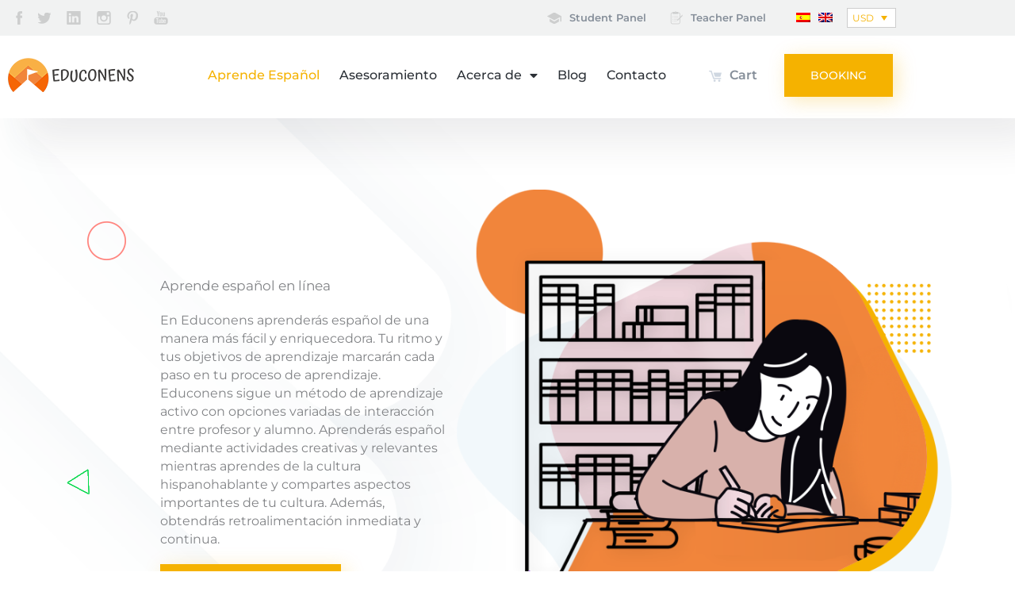

--- FILE ---
content_type: text/css
request_url: https://educonens.com/wp-content/uploads/elementor/css/post-584.css?ver=1769026103
body_size: 3518
content:
.elementor-584 .elementor-element.elementor-element-4994ec85:not(.elementor-motion-effects-element-type-background), .elementor-584 .elementor-element.elementor-element-4994ec85 > .elementor-motion-effects-container > .elementor-motion-effects-layer{background-image:url("https://educonens.com/wp-content/uploads/2020/09/Home_background-1.png");background-position:top left;background-repeat:no-repeat;background-size:contain;}.elementor-584 .elementor-element.elementor-element-4994ec85{transition:background 0.3s, border 0.3s, border-radius 0.3s, box-shadow 0.3s;padding:90px 0px 20px 0px;}.elementor-584 .elementor-element.elementor-element-4994ec85 > .elementor-background-overlay{transition:background 0.3s, border-radius 0.3s, opacity 0.3s;}.elementor-584 .elementor-element.elementor-element-76a862bf > .elementor-element-populated{margin:100px 0px 0px 0px;--e-column-margin-right:0px;--e-column-margin-left:0px;}.elementor-584 .elementor-element.elementor-element-91acce9 .elementor-heading-title{font-size:16px;}.elementor-584 .elementor-element.elementor-element-b7bc799 .elementor-button{background-color:#F5B200;fill:#FFFFFF;color:#FFFFFF;}.elementor-584 .elementor-element.elementor-element-b7bc799 .elementor-button:hover, .elementor-584 .elementor-element.elementor-element-b7bc799 .elementor-button:focus{background-color:#F5B200;color:#F9EAC1;}.elementor-584 .elementor-element.elementor-element-b7bc799{width:auto;max-width:auto;}.elementor-584 .elementor-element.elementor-element-b7bc799 > .elementor-widget-container{background-color:#F5B200;box-shadow:5px 5px 25px 0px rgba(245.00000000000006, 178.0000000000001, 0, 0.28);}.elementor-584 .elementor-element.elementor-element-b7bc799 .elementor-button:hover svg, .elementor-584 .elementor-element.elementor-element-b7bc799 .elementor-button:focus svg{fill:#F9EAC1;}.elementor-584 .elementor-element.elementor-element-39c10bc0{width:var( --container-widget-width, 69px );max-width:69px;--container-widget-width:69px;--container-widget-flex-grow:0;top:-60px;}body:not(.rtl) .elementor-584 .elementor-element.elementor-element-39c10bc0{left:-92px;}body.rtl .elementor-584 .elementor-element.elementor-element-39c10bc0{right:-92px;}.elementor-584 .elementor-element.elementor-element-15fdefbf{width:var( --container-widget-width, 69px );max-width:69px;--container-widget-width:69px;--container-widget-flex-grow:0;top:252px;}body:not(.rtl) .elementor-584 .elementor-element.elementor-element-15fdefbf{left:-128px;}body.rtl .elementor-584 .elementor-element.elementor-element-15fdefbf{right:-128px;}.elementor-584 .elementor-element.elementor-element-7d6b8769{width:var( --container-widget-width, 69px );max-width:69px;--container-widget-width:69px;--container-widget-flex-grow:0;top:425px;}body:not(.rtl) .elementor-584 .elementor-element.elementor-element-7d6b8769{left:-65px;}body.rtl .elementor-584 .elementor-element.elementor-element-7d6b8769{right:-65px;}.elementor-584 .elementor-element.elementor-element-3bc1b8d5{width:var( --container-widget-width, 69px );max-width:69px;--container-widget-width:69px;--container-widget-flex-grow:0;top:380px;}body:not(.rtl) .elementor-584 .elementor-element.elementor-element-3bc1b8d5{left:441px;}body.rtl .elementor-584 .elementor-element.elementor-element-3bc1b8d5{right:441px;}.elementor-584 .elementor-element.elementor-element-66e95c47 > .elementor-element-populated{padding:0px 0px 0px 0px;}.elementor-584 .elementor-element.elementor-element-7478302b:not(.elementor-motion-effects-element-type-background), .elementor-584 .elementor-element.elementor-element-7478302b > .elementor-motion-effects-container > .elementor-motion-effects-layer{background-color:#FFFFFF;background-image:url("https://educonens.com/wp-content/uploads/2020/09/Learn-Spanish-background-1.jpg");background-position:top center;background-repeat:no-repeat;background-size:cover;}.elementor-584 .elementor-element.elementor-element-7478302b > .elementor-background-overlay{background-color:transparent;background-image:linear-gradient(360deg, #FFFFFF 59%, rgba(4, 4, 4, 0) 100%);opacity:0.5;transition:background 0.3s, border-radius 0.3s, opacity 0.3s;}.elementor-584 .elementor-element.elementor-element-7478302b{transition:background 0.3s, border 0.3s, border-radius 0.3s, box-shadow 0.3s;margin-top:150px;margin-bottom:0px;padding:270px 0px 270px 0px;}.elementor-584 .elementor-element.elementor-element-aadcfba{text-align:center;}.elementor-584 .elementor-element.elementor-element-aadcfba .elementor-heading-title{font-size:14px;font-weight:bold;color:#FFFFFF;}.elementor-584 .elementor-element.elementor-element-25e4ee8{text-align:center;}.elementor-584 .elementor-element.elementor-element-25e4ee8 .elementor-heading-title{color:#FFFFFF;}.elementor-584 .elementor-element.elementor-element-241b883:not(.elementor-motion-effects-element-type-background), .elementor-584 .elementor-element.elementor-element-241b883 > .elementor-motion-effects-container > .elementor-motion-effects-layer{background-color:#F6F6F7;}.elementor-584 .elementor-element.elementor-element-241b883{transition:background 0.3s, border 0.3s, border-radius 0.3s, box-shadow 0.3s;padding:0px 0px 40px 0px;}.elementor-584 .elementor-element.elementor-element-241b883 > .elementor-background-overlay{transition:background 0.3s, border-radius 0.3s, opacity 0.3s;}.elementor-584 .elementor-element.elementor-element-405bf692{margin-top:-130px;margin-bottom:0px;}.elementor-584 .elementor-element.elementor-element-1c04b9f8:not(.elementor-motion-effects-element-type-background) > .elementor-widget-wrap, .elementor-584 .elementor-element.elementor-element-1c04b9f8 > .elementor-widget-wrap > .elementor-motion-effects-container > .elementor-motion-effects-layer{background-color:#FFFFFF;}.elementor-584 .elementor-element.elementor-element-1c04b9f8 > .elementor-element-populated, .elementor-584 .elementor-element.elementor-element-1c04b9f8 > .elementor-element-populated > .elementor-background-overlay, .elementor-584 .elementor-element.elementor-element-1c04b9f8 > .elementor-background-slideshow{border-radius:5px 5px 5px 5px;}.elementor-584 .elementor-element.elementor-element-1c04b9f8 > .elementor-element-populated{box-shadow:15px 15px 40px 0px rgba(0, 0, 0, 0.06);transition:background 0.3s, border 0.3s, border-radius 0.3s, box-shadow 0.3s;margin:15px 15px 15px 15px;--e-column-margin-right:15px;--e-column-margin-left:15px;padding:40px 40px 40px 40px;}.elementor-584 .elementor-element.elementor-element-1c04b9f8 > .elementor-element-populated > .elementor-background-overlay{transition:background 0.3s, border-radius 0.3s, opacity 0.3s;}.elementor-584 .elementor-element.elementor-element-391ff952 .elementor-heading-title{font-size:14px;font-weight:500;color:#AAB6BB;}.elementor-584 .elementor-element.elementor-element-78912721 .elementor-heading-title{font-size:18px;}.elementor-584 .elementor-element.elementor-element-78801a24 .elementor-heading-title{font-size:14px;font-weight:400;color:#727C8A;}.elementor-584 .elementor-element.elementor-element-7cd9729:not(.elementor-motion-effects-element-type-background) > .elementor-widget-wrap, .elementor-584 .elementor-element.elementor-element-7cd9729 > .elementor-widget-wrap > .elementor-motion-effects-container > .elementor-motion-effects-layer{background-color:#FFFFFF;}.elementor-584 .elementor-element.elementor-element-7cd9729 > .elementor-element-populated, .elementor-584 .elementor-element.elementor-element-7cd9729 > .elementor-element-populated > .elementor-background-overlay, .elementor-584 .elementor-element.elementor-element-7cd9729 > .elementor-background-slideshow{border-radius:5px 5px 5px 5px;}.elementor-584 .elementor-element.elementor-element-7cd9729 > .elementor-element-populated{box-shadow:15px 15px 40px 0px rgba(0, 0, 0, 0.06);transition:background 0.3s, border 0.3s, border-radius 0.3s, box-shadow 0.3s;margin:15px 15px 15px 15px;--e-column-margin-right:15px;--e-column-margin-left:15px;padding:40px 40px 40px 40px;}.elementor-584 .elementor-element.elementor-element-7cd9729 > .elementor-element-populated > .elementor-background-overlay{transition:background 0.3s, border-radius 0.3s, opacity 0.3s;}.elementor-584 .elementor-element.elementor-element-26a7f827 .elementor-heading-title{font-size:14px;font-weight:500;color:#AAB6BB;}.elementor-584 .elementor-element.elementor-element-3bf42a22 .elementor-heading-title{font-size:18px;}.elementor-584 .elementor-element.elementor-element-4f3cc56b .elementor-heading-title{font-size:14px;font-weight:400;color:#727C8A;}.elementor-584 .elementor-element.elementor-element-5144806f:not(.elementor-motion-effects-element-type-background) > .elementor-widget-wrap, .elementor-584 .elementor-element.elementor-element-5144806f > .elementor-widget-wrap > .elementor-motion-effects-container > .elementor-motion-effects-layer{background-color:#FFFFFF;}.elementor-584 .elementor-element.elementor-element-5144806f > .elementor-element-populated, .elementor-584 .elementor-element.elementor-element-5144806f > .elementor-element-populated > .elementor-background-overlay, .elementor-584 .elementor-element.elementor-element-5144806f > .elementor-background-slideshow{border-radius:5px 5px 5px 5px;}.elementor-584 .elementor-element.elementor-element-5144806f > .elementor-element-populated{box-shadow:15px 15px 40px 0px rgba(0, 0, 0, 0.06);transition:background 0.3s, border 0.3s, border-radius 0.3s, box-shadow 0.3s;margin:15px 15px 15px 15px;--e-column-margin-right:15px;--e-column-margin-left:15px;padding:40px 40px 40px 40px;}.elementor-584 .elementor-element.elementor-element-5144806f > .elementor-element-populated > .elementor-background-overlay{transition:background 0.3s, border-radius 0.3s, opacity 0.3s;}.elementor-584 .elementor-element.elementor-element-7769f103 .elementor-heading-title{font-size:14px;font-weight:500;color:#AAB6BB;}.elementor-584 .elementor-element.elementor-element-35919982 .elementor-heading-title{font-size:18px;}.elementor-584 .elementor-element.elementor-element-15f10bae .elementor-heading-title{font-size:14px;font-weight:400;color:#727C8A;}.elementor-584 .elementor-element.elementor-element-15b454cd{margin-top:0px;margin-bottom:30px;}.elementor-584 .elementor-element.elementor-element-4b27af02:not(.elementor-motion-effects-element-type-background) > .elementor-widget-wrap, .elementor-584 .elementor-element.elementor-element-4b27af02 > .elementor-widget-wrap > .elementor-motion-effects-container > .elementor-motion-effects-layer{background-color:#FFFFFF;}.elementor-584 .elementor-element.elementor-element-4b27af02 > .elementor-element-populated, .elementor-584 .elementor-element.elementor-element-4b27af02 > .elementor-element-populated > .elementor-background-overlay, .elementor-584 .elementor-element.elementor-element-4b27af02 > .elementor-background-slideshow{border-radius:5px 5px 5px 5px;}.elementor-584 .elementor-element.elementor-element-4b27af02 > .elementor-element-populated{box-shadow:15px 15px 40px 0px rgba(0, 0, 0, 0.06);transition:background 0.3s, border 0.3s, border-radius 0.3s, box-shadow 0.3s;margin:15px 15px 15px 15px;--e-column-margin-right:15px;--e-column-margin-left:15px;padding:40px 40px 40px 40px;}.elementor-584 .elementor-element.elementor-element-4b27af02 > .elementor-element-populated > .elementor-background-overlay{transition:background 0.3s, border-radius 0.3s, opacity 0.3s;}.elementor-584 .elementor-element.elementor-element-4b48e64a .elementor-heading-title{font-size:14px;font-weight:500;color:#AAB6BB;}.elementor-584 .elementor-element.elementor-element-4092477a .elementor-heading-title{font-size:14px;font-weight:400;color:#727C8A;}.elementor-584 .elementor-element.elementor-element-47c6c4e3:not(.elementor-motion-effects-element-type-background) > .elementor-widget-wrap, .elementor-584 .elementor-element.elementor-element-47c6c4e3 > .elementor-widget-wrap > .elementor-motion-effects-container > .elementor-motion-effects-layer{background-color:#FFFFFF;}.elementor-584 .elementor-element.elementor-element-47c6c4e3 > .elementor-element-populated, .elementor-584 .elementor-element.elementor-element-47c6c4e3 > .elementor-element-populated > .elementor-background-overlay, .elementor-584 .elementor-element.elementor-element-47c6c4e3 > .elementor-background-slideshow{border-radius:5px 5px 5px 5px;}.elementor-584 .elementor-element.elementor-element-47c6c4e3 > .elementor-element-populated{box-shadow:15px 15px 40px 0px rgba(0, 0, 0, 0.06);transition:background 0.3s, border 0.3s, border-radius 0.3s, box-shadow 0.3s;margin:15px 15px 15px 15px;--e-column-margin-right:15px;--e-column-margin-left:15px;padding:40px 40px 40px 40px;}.elementor-584 .elementor-element.elementor-element-47c6c4e3 > .elementor-element-populated > .elementor-background-overlay{transition:background 0.3s, border-radius 0.3s, opacity 0.3s;}.elementor-584 .elementor-element.elementor-element-1bab0676 .elementor-heading-title{font-size:14px;font-weight:500;color:#AAB6BB;}.elementor-584 .elementor-element.elementor-element-731b8212 .elementor-heading-title{font-size:14px;font-weight:400;color:#727C8A;}.elementor-584 .elementor-element.elementor-element-5b11be7e:not(.elementor-motion-effects-element-type-background) > .elementor-widget-wrap, .elementor-584 .elementor-element.elementor-element-5b11be7e > .elementor-widget-wrap > .elementor-motion-effects-container > .elementor-motion-effects-layer{background-color:#FFFFFF;}.elementor-584 .elementor-element.elementor-element-5b11be7e > .elementor-element-populated, .elementor-584 .elementor-element.elementor-element-5b11be7e > .elementor-element-populated > .elementor-background-overlay, .elementor-584 .elementor-element.elementor-element-5b11be7e > .elementor-background-slideshow{border-radius:5px 5px 5px 5px;}.elementor-584 .elementor-element.elementor-element-5b11be7e > .elementor-element-populated{box-shadow:15px 15px 40px 0px rgba(0, 0, 0, 0.06);transition:background 0.3s, border 0.3s, border-radius 0.3s, box-shadow 0.3s;margin:15px 15px 15px 15px;--e-column-margin-right:15px;--e-column-margin-left:15px;padding:40px 40px 40px 40px;}.elementor-584 .elementor-element.elementor-element-5b11be7e > .elementor-element-populated > .elementor-background-overlay{transition:background 0.3s, border-radius 0.3s, opacity 0.3s;}.elementor-584 .elementor-element.elementor-element-2e6722f2 .elementor-heading-title{font-size:14px;font-weight:500;color:#AAB6BB;}.elementor-584 .elementor-element.elementor-element-7420462e .elementor-heading-title{font-size:14px;font-weight:400;color:#727C8A;}.elementor-584 .elementor-element.elementor-element-3febb17c:not(.elementor-motion-effects-element-type-background), .elementor-584 .elementor-element.elementor-element-3febb17c > .elementor-motion-effects-container > .elementor-motion-effects-layer{background-image:url("https://educonens.com/wp-content/uploads/2020/09/Learn-Spanish-background-2.gif");background-position:top center;background-repeat:no-repeat;background-size:cover;}.elementor-584 .elementor-element.elementor-element-3febb17c{transition:background 0.3s, border 0.3s, border-radius 0.3s, box-shadow 0.3s;}.elementor-584 .elementor-element.elementor-element-3febb17c > .elementor-background-overlay{transition:background 0.3s, border-radius 0.3s, opacity 0.3s;}.elementor-584 .elementor-element.elementor-element-35cdb5e3{--spacer-size:183px;}.elementor-584 .elementor-element.elementor-element-23e6fcfb{margin-top:60px;margin-bottom:0px;padding:0px 0px 40px 0px;}.elementor-584 .elementor-element.elementor-element-5a0df420{text-align:center;}.elementor-584 .elementor-element.elementor-element-5a0df420 .elementor-heading-title{font-size:14px;font-weight:bold;color:#C7CACD;}.elementor-584 .elementor-element.elementor-element-342bcd6b{text-align:center;}.elementor-584 .elementor-element.elementor-element-6cfc8b00:not(.elementor-motion-effects-element-type-background) > .elementor-widget-wrap, .elementor-584 .elementor-element.elementor-element-6cfc8b00 > .elementor-widget-wrap > .elementor-motion-effects-container > .elementor-motion-effects-layer{background-color:#FFFFFF;}.elementor-584 .elementor-element.elementor-element-6cfc8b00 > .elementor-element-populated{border-style:dashed;border-width:1px 1px 1px 1px;border-color:#D7D7D7;transition:background 0.3s, border 0.3s, border-radius 0.3s, box-shadow 0.3s;margin:15px 15px 15px 15px;--e-column-margin-right:15px;--e-column-margin-left:15px;padding:40px 40px 40px 40px;}.elementor-584 .elementor-element.elementor-element-6cfc8b00 > .elementor-element-populated, .elementor-584 .elementor-element.elementor-element-6cfc8b00 > .elementor-element-populated > .elementor-background-overlay, .elementor-584 .elementor-element.elementor-element-6cfc8b00 > .elementor-background-slideshow{border-radius:5px 5px 5px 5px;}.elementor-584 .elementor-element.elementor-element-6cfc8b00 > .elementor-element-populated > .elementor-background-overlay{transition:background 0.3s, border-radius 0.3s, opacity 0.3s;}.elementor-584 .elementor-element.elementor-element-1c95c0f6 > .elementor-widget-container{margin:0px 0px -5px 0px;}.elementor-584 .elementor-element.elementor-element-1c95c0f6 .elementor-heading-title{font-size:70px;font-weight:800;color:#AAB6BB;}.elementor-584 .elementor-element.elementor-element-1e0dca08 > .elementor-widget-container{margin:0px 0px -5px 0px;}.elementor-584 .elementor-element.elementor-element-1e0dca08 .elementor-heading-title{font-size:20px;font-weight:600;color:#AAB6BB;}.elementor-584 .elementor-element.elementor-element-45857fb0{--divider-border-style:solid;--divider-color:#EBEBEB;--divider-border-width:1px;}.elementor-584 .elementor-element.elementor-element-45857fb0 .elementor-divider-separator{width:100%;}.elementor-584 .elementor-element.elementor-element-45857fb0 .elementor-divider{padding-block-start:4px;padding-block-end:4px;}.elementor-584 .elementor-element.elementor-element-794f48fe > .elementor-widget-container{background-image:url("https://educonens.com/wp-content/uploads/2020/09/Learn-Spanish-icon-3.png");margin:0px 0px -15px 0px;padding:0px 0px 0px 30px;background-position:0px 4px;background-repeat:no-repeat;}.elementor-584 .elementor-element.elementor-element-794f48fe .elementor-heading-title{font-size:14px;font-weight:400;color:#999999;}.elementor-584 .elementor-element.elementor-element-37f18556 > .elementor-widget-container{background-image:url("https://educonens.com/wp-content/uploads/2020/09/Learn-Spanish-icon-3.png");padding:0px 0px 0px 30px;background-position:0px 4px;background-repeat:no-repeat;}.elementor-584 .elementor-element.elementor-element-37f18556 .elementor-heading-title{font-size:14px;font-weight:400;color:#999999;}.elementor-584 .elementor-element.elementor-element-c94b0bd .elementor-button{background-color:#F5B200;fill:#FFFFFF;color:#FFFFFF;}.elementor-584 .elementor-element.elementor-element-c94b0bd .elementor-button:hover, .elementor-584 .elementor-element.elementor-element-c94b0bd .elementor-button:focus{background-color:#F5B200;color:#F9EAC1;}.elementor-584 .elementor-element.elementor-element-c94b0bd{width:auto;max-width:auto;}.elementor-584 .elementor-element.elementor-element-c94b0bd > .elementor-widget-container{background-color:#F5B200;margin:22px 0px 0px 0px;box-shadow:5px 5px 25px 0px rgba(245.00000000000006, 178.0000000000001, 0, 0.28);}.elementor-584 .elementor-element.elementor-element-c94b0bd .elementor-button:hover svg, .elementor-584 .elementor-element.elementor-element-c94b0bd .elementor-button:focus svg{fill:#F9EAC1;}.elementor-584 .elementor-element.elementor-element-705030c7:not(.elementor-motion-effects-element-type-background) > .elementor-widget-wrap, .elementor-584 .elementor-element.elementor-element-705030c7 > .elementor-widget-wrap > .elementor-motion-effects-container > .elementor-motion-effects-layer{background-color:#FFFFFF;}.elementor-584 .elementor-element.elementor-element-705030c7 > .elementor-element-populated{border-style:dashed;border-width:1px 1px 1px 1px;border-color:#F5B200;transition:background 0.3s, border 0.3s, border-radius 0.3s, box-shadow 0.3s;margin:15px 15px 15px 15px;--e-column-margin-right:15px;--e-column-margin-left:15px;padding:40px 40px 40px 40px;}.elementor-584 .elementor-element.elementor-element-705030c7 > .elementor-element-populated, .elementor-584 .elementor-element.elementor-element-705030c7 > .elementor-element-populated > .elementor-background-overlay, .elementor-584 .elementor-element.elementor-element-705030c7 > .elementor-background-slideshow{border-radius:5px 5px 5px 5px;}.elementor-584 .elementor-element.elementor-element-705030c7 > .elementor-element-populated > .elementor-background-overlay{transition:background 0.3s, border-radius 0.3s, opacity 0.3s;}.elementor-584 .elementor-element.elementor-element-521e181a > .elementor-widget-container{margin:0px 0px -5px 0px;}.elementor-584 .elementor-element.elementor-element-521e181a .elementor-heading-title{font-size:70px;font-weight:800;color:#F5B200;}.elementor-584 .elementor-element.elementor-element-631ee5d3 > .elementor-widget-container{margin:0px 0px -5px 0px;}.elementor-584 .elementor-element.elementor-element-631ee5d3 .elementor-heading-title{font-size:20px;font-weight:600;color:#F5B200;}.elementor-584 .elementor-element.elementor-element-4403e4d3{--divider-border-style:solid;--divider-color:#EBEBEB;--divider-border-width:1px;}.elementor-584 .elementor-element.elementor-element-4403e4d3 .elementor-divider-separator{width:100%;}.elementor-584 .elementor-element.elementor-element-4403e4d3 .elementor-divider{padding-block-start:4px;padding-block-end:4px;}.elementor-584 .elementor-element.elementor-element-1bd13640 > .elementor-widget-container{background-image:url("https://educonens.com/wp-content/uploads/2020/09/Learn-Spanish-icon-3.png");margin:0px 0px -15px 0px;padding:0px 0px 0px 30px;background-position:0px 4px;background-repeat:no-repeat;}.elementor-584 .elementor-element.elementor-element-1bd13640 .elementor-heading-title{font-size:14px;font-weight:400;color:#999999;}.elementor-584 .elementor-element.elementor-element-4ab0905d > .elementor-widget-container{background-image:url("https://educonens.com/wp-content/uploads/2020/09/Learn-Spanish-icon-3.png");padding:0px 0px 0px 30px;background-position:0px 4px;background-repeat:no-repeat;}.elementor-584 .elementor-element.elementor-element-4ab0905d .elementor-heading-title{font-size:14px;font-weight:400;color:#999999;}.elementor-584 .elementor-element.elementor-element-16d2550d > .elementor-widget-container{margin:22px 0px 0px 0px;}.elementor-584 .elementor-element.elementor-element-27581026:not(.elementor-motion-effects-element-type-background) > .elementor-widget-wrap, .elementor-584 .elementor-element.elementor-element-27581026 > .elementor-widget-wrap > .elementor-motion-effects-container > .elementor-motion-effects-layer{background-color:#F5B200;}.elementor-584 .elementor-element.elementor-element-27581026 > .elementor-element-populated{border-style:double;border-color:#D7D7D7;transition:background 0.3s, border 0.3s, border-radius 0.3s, box-shadow 0.3s;margin:15px 15px 15px 15px;--e-column-margin-right:15px;--e-column-margin-left:15px;padding:40px 40px 40px 40px;}.elementor-584 .elementor-element.elementor-element-27581026 > .elementor-element-populated, .elementor-584 .elementor-element.elementor-element-27581026 > .elementor-element-populated > .elementor-background-overlay, .elementor-584 .elementor-element.elementor-element-27581026 > .elementor-background-slideshow{border-radius:5px 5px 5px 5px;}.elementor-584 .elementor-element.elementor-element-27581026 > .elementor-element-populated > .elementor-background-overlay{transition:background 0.3s, border-radius 0.3s, opacity 0.3s;}.elementor-584 .elementor-element.elementor-element-294d196c > .elementor-widget-container{margin:0px 0px -5px 0px;}.elementor-584 .elementor-element.elementor-element-294d196c .elementor-heading-title{font-size:70px;font-weight:800;color:#FFFFFF;}.elementor-584 .elementor-element.elementor-element-57a12bcf > .elementor-widget-container{margin:0px 0px -5px 0px;}.elementor-584 .elementor-element.elementor-element-57a12bcf .elementor-heading-title{font-size:20px;font-weight:600;color:#FFFFFF;}.elementor-584 .elementor-element.elementor-element-36dd8b42{--divider-border-style:solid;--divider-color:#DAA30F;--divider-border-width:1px;}.elementor-584 .elementor-element.elementor-element-36dd8b42 .elementor-divider-separator{width:100%;}.elementor-584 .elementor-element.elementor-element-36dd8b42 .elementor-divider{padding-block-start:4px;padding-block-end:4px;}.elementor-584 .elementor-element.elementor-element-143fa923 > .elementor-widget-container{background-image:url("https://educonens.com/wp-content/uploads/2020/09/Learn-Spanish-icon-2.png");margin:0px 0px -15px 0px;padding:0px 0px 0px 30px;background-position:0px 4px;background-repeat:no-repeat;}.elementor-584 .elementor-element.elementor-element-143fa923 .elementor-heading-title{font-size:14px;font-weight:400;color:#FFFFFF;}.elementor-584 .elementor-element.elementor-element-5f1310e > .elementor-widget-container{background-image:url("https://educonens.com/wp-content/uploads/2020/09/Learn-Spanish-icon-2.png");padding:0px 0px 0px 30px;background-position:0px 4px;background-repeat:no-repeat;}.elementor-584 .elementor-element.elementor-element-5f1310e .elementor-heading-title{font-size:14px;font-weight:400;color:#FFFFFF;}.elementor-584 .elementor-element.elementor-element-30a9bd15 .elementor-button{background-color:#FCFBFA;fill:#BB8A07;color:#BB8A07;}.elementor-584 .elementor-element.elementor-element-30a9bd15 > .elementor-widget-container{margin:22px 0px 0px 0px;}.elementor-584 .elementor-element.elementor-element-717d730{width:var( --container-widget-width, 85px );max-width:85px;--container-widget-width:85px;--container-widget-flex-grow:0;top:-29px;}body:not(.rtl) .elementor-584 .elementor-element.elementor-element-717d730{left:214px;}body.rtl .elementor-584 .elementor-element.elementor-element-717d730{right:214px;}.elementor-584 .elementor-element.elementor-element-cbc14fc{padding:80px 0px 80px 0px;}.elementor-584 .elementor-element.elementor-element-eb312fe:not(.elementor-motion-effects-element-type-background) > .elementor-widget-wrap, .elementor-584 .elementor-element.elementor-element-eb312fe > .elementor-widget-wrap > .elementor-motion-effects-container > .elementor-motion-effects-layer{background-image:url("https://educonens.com/wp-content/uploads/2020/09/shape_bg.jpg");background-position:center center;background-repeat:no-repeat;background-size:80% auto;}.elementor-584 .elementor-element.elementor-element-eb312fe > .elementor-element-populated{transition:background 0.3s, border 0.3s, border-radius 0.3s, box-shadow 0.3s;padding:70px 0px 70px 0px;}.elementor-584 .elementor-element.elementor-element-eb312fe > .elementor-element-populated > .elementor-background-overlay{transition:background 0.3s, border-radius 0.3s, opacity 0.3s;}.elementor-584 .elementor-element.elementor-element-0642ae4 > .elementor-widget-container{margin:0px 0px 20px 0px;}.elementor-584 .elementor-element.elementor-element-0642ae4 img{border-style:solid;border-width:9px 9px 9px 9px;border-color:#FFFFFF;border-radius:160px 160px 160px 160px;box-shadow:20px 20px 40px 0px rgba(8.999999999999995, 14, 23.999999999999986, 0.21);}.elementor-bc-flex-widget .elementor-584 .elementor-element.elementor-element-d70f707.elementor-column .elementor-widget-wrap{align-items:center;}.elementor-584 .elementor-element.elementor-element-d70f707.elementor-column.elementor-element[data-element_type="column"] > .elementor-widget-wrap.elementor-element-populated{align-content:center;align-items:center;}.elementor-584 .elementor-element.elementor-element-d70f707 > .elementor-element-populated{padding:0px 0px 0px 50px;}.elementor-584 .elementor-element.elementor-element-a4b8480 .elementor-heading-title{font-size:18px;font-style:italic;line-height:1.5em;color:#121E2D;}.elementor-584 .elementor-element.elementor-element-6a0f9d7 .elementor-button{background-color:#F5B200;fill:#FFFFFF;color:#FFFFFF;}.elementor-584 .elementor-element.elementor-element-6a0f9d7 .elementor-button:hover, .elementor-584 .elementor-element.elementor-element-6a0f9d7 .elementor-button:focus{background-color:#F5B200;color:#F9EAC1;}.elementor-584 .elementor-element.elementor-element-6a0f9d7{width:auto;max-width:auto;}.elementor-584 .elementor-element.elementor-element-6a0f9d7 > .elementor-widget-container{background-color:#F5B200;margin:20px 0px 0px 0px;box-shadow:5px 5px 25px 0px rgba(245.00000000000006, 178.0000000000001, 0, 0.28);}.elementor-584 .elementor-element.elementor-element-6a0f9d7 .elementor-button:hover svg, .elementor-584 .elementor-element.elementor-element-6a0f9d7 .elementor-button:focus svg{fill:#F9EAC1;}.elementor-584 .elementor-element.elementor-element-caf93d0:not(.elementor-motion-effects-element-type-background), .elementor-584 .elementor-element.elementor-element-caf93d0 > .elementor-motion-effects-container > .elementor-motion-effects-layer{background-image:url("https://educonens.com/wp-content/uploads/2020/09/Home_v1-Wave.gif");background-position:top center;background-repeat:no-repeat;background-size:cover;}.elementor-584 .elementor-element.elementor-element-caf93d0{transition:background 0.3s, border 0.3s, border-radius 0.3s, box-shadow 0.3s;}.elementor-584 .elementor-element.elementor-element-caf93d0 > .elementor-background-overlay{transition:background 0.3s, border-radius 0.3s, opacity 0.3s;}.elementor-584 .elementor-element.elementor-element-4555313{--spacer-size:153px;}.elementor-584 .elementor-element.elementor-element-2cf87e2:not(.elementor-motion-effects-element-type-background), .elementor-584 .elementor-element.elementor-element-2cf87e2 > .elementor-motion-effects-container > .elementor-motion-effects-layer{background-color:#F8FCFE;}.elementor-584 .elementor-element.elementor-element-2cf87e2{transition:background 0.3s, border 0.3s, border-radius 0.3s, box-shadow 0.3s;}.elementor-584 .elementor-element.elementor-element-2cf87e2 > .elementor-background-overlay{transition:background 0.3s, border-radius 0.3s, opacity 0.3s;}.elementor-584 .elementor-element.elementor-element-b1b0d05{--spacer-size:300px;}.elementor-584 .elementor-element.elementor-element-0987983{transition:background 0.3s, border 0.3s, border-radius 0.3s, box-shadow 0.3s;margin-top:-200px;margin-bottom:0px;padding:0px 0px 80px 0px;}.elementor-584 .elementor-element.elementor-element-0987983 > .elementor-background-overlay{transition:background 0.3s, border-radius 0.3s, opacity 0.3s;}.elementor-584 .elementor-element.elementor-element-d4b9dd2:not(.elementor-motion-effects-element-type-background) > .elementor-widget-wrap, .elementor-584 .elementor-element.elementor-element-d4b9dd2 > .elementor-widget-wrap > .elementor-motion-effects-container > .elementor-motion-effects-layer{background-color:#FFFFFF;}.elementor-584 .elementor-element.elementor-element-d4b9dd2 > .elementor-element-populated{border-style:solid;border-width:0px 0px 4px 0px;border-color:#F5B200;box-shadow:15px 15px 80px 0px rgba(0, 0, 0, 0.1);transition:background 0.3s, border 0.3s, border-radius 0.3s, box-shadow 0.3s;padding:100px 0px 50px 0px;}.elementor-584 .elementor-element.elementor-element-d4b9dd2 > .elementor-element-populated > .elementor-background-overlay{transition:background 0.3s, border-radius 0.3s, opacity 0.3s;}.elementor-584 .elementor-element.elementor-element-c1164eb > .elementor-widget-container{padding:0px 100px 0px 100px;}.elementor-584 .elementor-element.elementor-element-c1164eb{text-align:center;}.elementor-584 .elementor-element.elementor-element-c1164eb .elementor-heading-title{font-size:30px;font-weight:500;color:#00000A;}.elementor-584 .elementor-element.elementor-element-8a65f53 > .elementor-widget-container{padding:0px 100px 0px 100px;}.elementor-584 .elementor-element.elementor-element-8a65f53{text-align:center;}.elementor-584 .elementor-element.elementor-element-8a65f53 .elementor-heading-title{font-size:16px;color:#727C8A;}@media(max-width:1024px){.elementor-584 .elementor-element.elementor-element-4994ec85{padding:70px 20px 20px 20px;}.elementor-584 .elementor-element.elementor-element-76a862bf > .elementor-element-populated{margin:20px 0px 0px 0px;--e-column-margin-right:0px;--e-column-margin-left:0px;}body:not(.rtl) .elementor-584 .elementor-element.elementor-element-7d6b8769{left:-45px;}body.rtl .elementor-584 .elementor-element.elementor-element-7d6b8769{right:-45px;}.elementor-584 .elementor-element.elementor-element-7d6b8769{top:230px;}body:not(.rtl) .elementor-584 .elementor-element.elementor-element-3bc1b8d5{left:664px;}body.rtl .elementor-584 .elementor-element.elementor-element-3bc1b8d5{right:664px;}.elementor-584 .elementor-element.elementor-element-3bc1b8d5{top:56px;}.elementor-584 .elementor-element.elementor-element-7478302b:not(.elementor-motion-effects-element-type-background), .elementor-584 .elementor-element.elementor-element-7478302b > .elementor-motion-effects-container > .elementor-motion-effects-layer{background-position:69% 0px;}.elementor-584 .elementor-element.elementor-element-6cfc8b00 > .elementor-element-populated{padding:40px 20px 40px 20px;}.elementor-584 .elementor-element.elementor-element-1c95c0f6 .elementor-heading-title{font-size:55px;}.elementor-584 .elementor-element.elementor-element-794f48fe > .elementor-widget-container{background-position:0px 0px;}.elementor-584 .elementor-element.elementor-element-37f18556 > .elementor-widget-container{background-position:0px 0px;}.elementor-584 .elementor-element.elementor-element-705030c7 > .elementor-element-populated{padding:40px 20px 40px 20px;}.elementor-584 .elementor-element.elementor-element-521e181a .elementor-heading-title{font-size:55px;}.elementor-584 .elementor-element.elementor-element-1bd13640 > .elementor-widget-container{background-position:0px 0px;}.elementor-584 .elementor-element.elementor-element-4ab0905d > .elementor-widget-container{background-position:0px 0px;}.elementor-584 .elementor-element.elementor-element-27581026 > .elementor-element-populated{padding:40px 20px 40px 20px;}.elementor-584 .elementor-element.elementor-element-294d196c .elementor-heading-title{font-size:55px;}.elementor-584 .elementor-element.elementor-element-143fa923 > .elementor-widget-container{background-position:0px 0px;}.elementor-584 .elementor-element.elementor-element-5f1310e > .elementor-widget-container{background-position:0px 0px;}.elementor-584 .elementor-element.elementor-element-717d730{width:var( --container-widget-width, 65px );max-width:65px;--container-widget-width:65px;--container-widget-flex-grow:0;top:-34px;}body:not(.rtl) .elementor-584 .elementor-element.elementor-element-717d730{left:130px;}body.rtl .elementor-584 .elementor-element.elementor-element-717d730{right:130px;}.elementor-584 .elementor-element.elementor-element-cbc14fc{padding:60px 20px 60px 20px;}.elementor-584 .elementor-element.elementor-element-eb312fe:not(.elementor-motion-effects-element-type-background) > .elementor-widget-wrap, .elementor-584 .elementor-element.elementor-element-eb312fe > .elementor-widget-wrap > .elementor-motion-effects-container > .elementor-motion-effects-layer{background-size:100% auto;}.elementor-584 .elementor-element.elementor-element-0642ae4{text-align:center;}.elementor-584 .elementor-element.elementor-element-4555313{--spacer-size:153px;}.elementor-584 .elementor-element.elementor-element-b1b0d05{--spacer-size:300px;}.elementor-584 .elementor-element.elementor-element-0987983{margin-top:-200px;margin-bottom:0px;}}@media(max-width:767px){.elementor-584 .elementor-element.elementor-element-4994ec85{padding:50px 10px 10px 10px;}.elementor-584 .elementor-element.elementor-element-7478302b:not(.elementor-motion-effects-element-type-background), .elementor-584 .elementor-element.elementor-element-7478302b > .elementor-motion-effects-container > .elementor-motion-effects-layer{background-position:30% 0px;}.elementor-584 .elementor-element.elementor-element-1c04b9f8{width:100%;}.elementor-584 .elementor-element.elementor-element-3febb17c{margin-top:0px;margin-bottom:-20px;}.elementor-584 .elementor-element.elementor-element-6cfc8b00 > .elementor-element-populated{margin:10px 10px 10px 10px;--e-column-margin-right:10px;--e-column-margin-left:10px;padding:30px 30px 30px 30px;}.elementor-584 .elementor-element.elementor-element-1c95c0f6 .elementor-heading-title{font-size:70px;}.elementor-584 .elementor-element.elementor-element-794f48fe > .elementor-widget-container{background-position:0px 0px;}.elementor-584 .elementor-element.elementor-element-37f18556 > .elementor-widget-container{background-position:0px 0px;}.elementor-584 .elementor-element.elementor-element-705030c7 > .elementor-element-populated{margin:10px 10px 10px 10px;--e-column-margin-right:10px;--e-column-margin-left:10px;padding:30px 30px 30px 30px;}.elementor-584 .elementor-element.elementor-element-521e181a .elementor-heading-title{font-size:70px;}.elementor-584 .elementor-element.elementor-element-1bd13640 > .elementor-widget-container{background-position:0px 0px;}.elementor-584 .elementor-element.elementor-element-4ab0905d > .elementor-widget-container{background-position:0px 0px;}.elementor-584 .elementor-element.elementor-element-27581026 > .elementor-element-populated{margin:10px 10px 10px 10px;--e-column-margin-right:10px;--e-column-margin-left:10px;padding:30px 30px 30px 30px;}.elementor-584 .elementor-element.elementor-element-294d196c .elementor-heading-title{font-size:70px;}.elementor-584 .elementor-element.elementor-element-143fa923 > .elementor-widget-container{background-position:0px 0px;}.elementor-584 .elementor-element.elementor-element-5f1310e > .elementor-widget-container{background-position:0px 0px;}.elementor-584 .elementor-element.elementor-element-717d730{width:var( --container-widget-width, 85px );max-width:85px;--container-widget-width:85px;--container-widget-flex-grow:0;top:-22px;}body:not(.rtl) .elementor-584 .elementor-element.elementor-element-717d730{left:200px;}body.rtl .elementor-584 .elementor-element.elementor-element-717d730{right:200px;}.elementor-584 .elementor-element.elementor-element-cbc14fc{padding:30px 20px 50px 20px;}.elementor-584 .elementor-element.elementor-element-eb312fe{width:100%;}.elementor-584 .elementor-element.elementor-element-0642ae4 > .elementor-widget-container{padding:20px 40px 0px 40px;}.elementor-584 .elementor-element.elementor-element-d70f707{width:100%;}.elementor-584 .elementor-element.elementor-element-d70f707 > .elementor-element-populated{padding:20px 10px 0px 10px;}.elementor-584 .elementor-element.elementor-element-4555313{--spacer-size:153px;}.elementor-584 .elementor-element.elementor-element-2cf87e2{margin-top:0px;margin-bottom:-20px;}.elementor-584 .elementor-element.elementor-element-b1b0d05{--spacer-size:300px;}.elementor-584 .elementor-element.elementor-element-c1164eb > .elementor-widget-container{padding:0px 10px 0px 10px;}.elementor-584 .elementor-element.elementor-element-8a65f53 > .elementor-widget-container{padding:0px 10px 0px 10px;}.elementor-584 .elementor-element.elementor-element-e4b92c3 > .elementor-element-populated{margin:0px 20px 0px 20px;--e-column-margin-right:20px;--e-column-margin-left:20px;}}@media(min-width:768px){.elementor-584 .elementor-element.elementor-element-0c01cd2{width:15%;}.elementor-584 .elementor-element.elementor-element-76a862bf{width:30%;}.elementor-584 .elementor-element.elementor-element-66e95c47{width:54.664%;}.elementor-584 .elementor-element.elementor-element-eb312fe{width:45%;}.elementor-584 .elementor-element.elementor-element-d70f707{width:55%;}.elementor-584 .elementor-element.elementor-element-4a8d4c9{width:15%;}.elementor-584 .elementor-element.elementor-element-d4b9dd2{width:69.332%;}.elementor-584 .elementor-element.elementor-element-88a032e{width:15%;}.elementor-584 .elementor-element.elementor-element-e4b92c3{width:69.348%;}.elementor-584 .elementor-element.elementor-element-3c49225{width:15%;}.elementor-584 .elementor-element.elementor-element-a54a1ad{width:15%;}}@media(max-width:1024px) and (min-width:768px){.elementor-584 .elementor-element.elementor-element-76a862bf{width:100%;}.elementor-584 .elementor-element.elementor-element-66e95c47{width:100%;}.elementor-584 .elementor-element.elementor-element-eb312fe{width:50%;}.elementor-584 .elementor-element.elementor-element-d70f707{width:50%;}.elementor-584 .elementor-element.elementor-element-4a8d4c9{width:10%;}.elementor-584 .elementor-element.elementor-element-d4b9dd2{width:80%;}}/* Start custom CSS for shortcode, class: .elementor-element-f54d2f3 */.footercustomform .wpforms-form {text-align:center;}
.footercustomform input[type=text], .footercustomform input[type=email], .footercustomform textarea {border:1px solid #e8f1ee !important;color:#00000a !important;font-size:14px !important;padding:22px 20px !important;}
.footercustomform .wpforms-field {padding:0px 0px 5px 0px !important;}
.footercustomform .wpforms-submit {font-weight: 500 !important;;line-height: 1 !important;;text-transform: uppercase !important;;padding-top: 20px !important;;padding-right: 33px !important;;padding-bottom: 20px !important;;padding-left: 33px !important;;background-color: #F5B200 !important;;box-shadow: 5px 5px 25px 0px rgba(245.00000000000006, 178.0000000000001, 0, 0.28) !important;;color: #FFFFFF !important;font-size:14px !important;margin-top:10px !important;border:none !important;}/* End custom CSS */

--- FILE ---
content_type: text/css
request_url: https://educonens.com/wp-content/uploads/elementor/css/post-468.css?ver=1768989430
body_size: 1512
content:
.elementor-468 .elementor-element.elementor-element-6af0127:not(.elementor-motion-effects-element-type-background), .elementor-468 .elementor-element.elementor-element-6af0127 > .elementor-motion-effects-container > .elementor-motion-effects-layer{background-color:#F1F2F2;}.elementor-468 .elementor-element.elementor-element-6af0127{transition:background 0.3s, border 0.3s, border-radius 0.3s, box-shadow 0.3s;z-index:2;}.elementor-468 .elementor-element.elementor-element-6af0127 > .elementor-background-overlay{transition:background 0.3s, border-radius 0.3s, opacity 0.3s;}.elementor-468 .elementor-element.elementor-element-3dffcbd9{width:auto;max-width:auto;}.elementor-468 .elementor-element.elementor-element-3dffcbd9 > .elementor-widget-container{margin:0px 10px 0px 10px;}.elementor-468 .elementor-element.elementor-element-6b7dbc2b{width:auto;max-width:auto;}.elementor-468 .elementor-element.elementor-element-6b7dbc2b > .elementor-widget-container{margin:0px 10px 0px 10px;}.elementor-468 .elementor-element.elementor-element-17457ff9{width:auto;max-width:auto;}.elementor-468 .elementor-element.elementor-element-17457ff9 > .elementor-widget-container{margin:0px 10px 0px 10px;}.elementor-468 .elementor-element.elementor-element-317a4b07{width:auto;max-width:auto;}.elementor-468 .elementor-element.elementor-element-317a4b07 > .elementor-widget-container{margin:0px 10px 0px 10px;}.elementor-468 .elementor-element.elementor-element-28a6e96d{width:auto;max-width:auto;}.elementor-468 .elementor-element.elementor-element-28a6e96d > .elementor-widget-container{margin:0px 10px 0px 10px;}.elementor-468 .elementor-element.elementor-element-7b6c9a10{width:auto;max-width:auto;}.elementor-468 .elementor-element.elementor-element-7b6c9a10 > .elementor-widget-container{margin:0px 10px 0px 10px;}.elementor-468 .elementor-element.elementor-element-75d7f558.elementor-column > .elementor-widget-wrap{justify-content:flex-end;}.elementor-468 .elementor-element.elementor-element-1ab241cf{width:auto;max-width:auto;}.elementor-468 .elementor-element.elementor-element-1ab241cf > .elementor-widget-container{margin:0px 10px 0px 10px;}.elementor-468 .elementor-element.elementor-element-618ca34d{width:auto;max-width:auto;}.elementor-468 .elementor-element.elementor-element-618ca34d > .elementor-widget-container{margin:0px 20px 0px 0px;}.elementor-468 .elementor-element.elementor-element-618ca34d .elementor-heading-title{font-family:"Montserrat", Sans-serif;font-size:13px;font-weight:600;color:#858E99;}.elementor-468 .elementor-element.elementor-element-55a074e8{width:auto;max-width:auto;}.elementor-468 .elementor-element.elementor-element-55a074e8 > .elementor-widget-container{margin:0px 10px 0px 10px;}.elementor-468 .elementor-element.elementor-element-1a3ddc75{width:auto;max-width:auto;}.elementor-468 .elementor-element.elementor-element-1a3ddc75 > .elementor-widget-container{margin:0px 20px 0px 0px;}.elementor-468 .elementor-element.elementor-element-1a3ddc75 .elementor-heading-title{font-family:"Montserrat", Sans-serif;font-size:13px;font-weight:600;color:#858E99;}.elementor-468 .elementor-element.elementor-element-05f9cb9{width:auto;max-width:auto;}.elementor-468 .elementor-element.elementor-element-05f9cb9 > .elementor-widget-container{margin:-9px 0px -6px 0px;}.elementor-468 .elementor-element.elementor-element-818d0b3{width:auto;max-width:auto;}.elementor-468 .elementor-element.elementor-element-818d0b3 > .elementor-widget-container{margin:0px 0px 0px 10px;}.elementor-468 .elementor-element.elementor-element-2f4a1749 > .elementor-container > .elementor-column > .elementor-widget-wrap{align-content:center;align-items:center;}.elementor-468 .elementor-element.elementor-element-2f4a1749:not(.elementor-motion-effects-element-type-background), .elementor-468 .elementor-element.elementor-element-2f4a1749 > .elementor-motion-effects-container > .elementor-motion-effects-layer{background-color:#FFFFFF;}.elementor-468 .elementor-element.elementor-element-2f4a1749{box-shadow:30px 30px 50px 0px rgba(44, 49, 55, 0.09);transition:background 0.3s, border 0.3s, border-radius 0.3s, box-shadow 0.3s;padding:13px 0px 17px 0px;z-index:1;}.elementor-468 .elementor-element.elementor-element-2f4a1749 > .elementor-background-overlay{transition:background 0.3s, border-radius 0.3s, opacity 0.3s;}.elementor-bc-flex-widget .elementor-468 .elementor-element.elementor-element-67bc4b39.elementor-column .elementor-widget-wrap{align-items:center;}.elementor-468 .elementor-element.elementor-element-67bc4b39.elementor-column.elementor-element[data-element_type="column"] > .elementor-widget-wrap.elementor-element-populated{align-content:center;align-items:center;}.elementor-468 .elementor-element.elementor-element-532b3777{text-align:start;}.elementor-bc-flex-widget .elementor-468 .elementor-element.elementor-element-1ff45ae7.elementor-column .elementor-widget-wrap{align-items:center;}.elementor-468 .elementor-element.elementor-element-1ff45ae7.elementor-column.elementor-element[data-element_type="column"] > .elementor-widget-wrap.elementor-element-populated{align-content:center;align-items:center;}.elementor-468 .elementor-element.elementor-element-1ff45ae7.elementor-column > .elementor-widget-wrap{justify-content:center;}.elementor-468 .elementor-element.elementor-element-6691351c{width:auto;max-width:auto;--e-nav-menu-horizontal-menu-item-margin:calc( 25px / 2 );}.elementor-468 .elementor-element.elementor-element-6691351c .elementor-menu-toggle{margin-left:auto;}.elementor-468 .elementor-element.elementor-element-6691351c .elementor-nav-menu .elementor-item{font-family:"Montserrat", Sans-serif;font-size:16px;font-weight:500;}.elementor-468 .elementor-element.elementor-element-6691351c .elementor-nav-menu--main .elementor-item{color:#2C3137;fill:#2C3137;padding-left:0px;padding-right:0px;padding-top:0px;padding-bottom:0px;}.elementor-468 .elementor-element.elementor-element-6691351c .elementor-nav-menu--main .elementor-item:hover,
					.elementor-468 .elementor-element.elementor-element-6691351c .elementor-nav-menu--main .elementor-item.elementor-item-active,
					.elementor-468 .elementor-element.elementor-element-6691351c .elementor-nav-menu--main .elementor-item.highlighted,
					.elementor-468 .elementor-element.elementor-element-6691351c .elementor-nav-menu--main .elementor-item:focus{color:#F5B200;fill:#F5B200;}.elementor-468 .elementor-element.elementor-element-6691351c .elementor-nav-menu--main .elementor-item.elementor-item-active{color:#F5B200;}.elementor-468 .elementor-element.elementor-element-6691351c .elementor-nav-menu--main:not(.elementor-nav-menu--layout-horizontal) .elementor-nav-menu > li:not(:last-child){margin-bottom:25px;}.elementor-468 .elementor-element.elementor-element-6691351c .elementor-nav-menu--dropdown a, .elementor-468 .elementor-element.elementor-element-6691351c .elementor-menu-toggle{color:#2C3137;fill:#2C3137;}.elementor-468 .elementor-element.elementor-element-6691351c .elementor-nav-menu--dropdown{background-color:#FFFFFF;}.elementor-468 .elementor-element.elementor-element-6691351c .elementor-nav-menu--dropdown a:hover,
					.elementor-468 .elementor-element.elementor-element-6691351c .elementor-nav-menu--dropdown a:focus,
					.elementor-468 .elementor-element.elementor-element-6691351c .elementor-nav-menu--dropdown a.elementor-item-active,
					.elementor-468 .elementor-element.elementor-element-6691351c .elementor-nav-menu--dropdown a.highlighted,
					.elementor-468 .elementor-element.elementor-element-6691351c .elementor-menu-toggle:hover,
					.elementor-468 .elementor-element.elementor-element-6691351c .elementor-menu-toggle:focus{color:#FFFFFF;}.elementor-468 .elementor-element.elementor-element-6691351c .elementor-nav-menu--dropdown a:hover,
					.elementor-468 .elementor-element.elementor-element-6691351c .elementor-nav-menu--dropdown a:focus,
					.elementor-468 .elementor-element.elementor-element-6691351c .elementor-nav-menu--dropdown a.elementor-item-active,
					.elementor-468 .elementor-element.elementor-element-6691351c .elementor-nav-menu--dropdown a.highlighted{background-color:#F5B200;}.elementor-468 .elementor-element.elementor-element-6691351c .elementor-nav-menu--dropdown a.elementor-item-active{color:#F5B200;background-color:#FFFFFF;}.elementor-bc-flex-widget .elementor-468 .elementor-element.elementor-element-3507ecfd.elementor-column .elementor-widget-wrap{align-items:center;}.elementor-468 .elementor-element.elementor-element-3507ecfd.elementor-column.elementor-element[data-element_type="column"] > .elementor-widget-wrap.elementor-element-populated{align-content:center;align-items:center;}.elementor-468 .elementor-element.elementor-element-3507ecfd.elementor-column > .elementor-widget-wrap{justify-content:flex-end;}.elementor-468 .elementor-element.elementor-element-69318267{width:auto;max-width:auto;}.elementor-468 .elementor-element.elementor-element-69318267 > .elementor-widget-container{margin:0px 10px 0px 10px;}.elementor-468 .elementor-element.elementor-element-703a47f5{width:auto;max-width:auto;}.elementor-468 .elementor-element.elementor-element-703a47f5 > .elementor-widget-container{margin:0px 20px 0px 0px;}.elementor-468 .elementor-element.elementor-element-703a47f5 .elementor-heading-title{font-family:"Montserrat", Sans-serif;font-size:16px;font-weight:600;color:#858E99;}.elementor-468 .elementor-element.elementor-element-edf4db0 .elementor-button{background-color:#F5B200;fill:#FFFFFF;color:#FFFFFF;}.elementor-468 .elementor-element.elementor-element-edf4db0 .elementor-button:hover, .elementor-468 .elementor-element.elementor-element-edf4db0 .elementor-button:focus{background-color:#F5B200;color:#F9EAC1;}.elementor-468 .elementor-element.elementor-element-edf4db0{width:auto;max-width:auto;}.elementor-468 .elementor-element.elementor-element-edf4db0 > .elementor-widget-container{background-color:#F5B200;margin:0px 0px 0px 14px;box-shadow:5px 5px 25px 0px rgba(245.00000000000006, 178.0000000000001, 0, 0.28);}.elementor-468 .elementor-element.elementor-element-edf4db0 .elementor-button:hover svg, .elementor-468 .elementor-element.elementor-element-edf4db0 .elementor-button:focus svg{fill:#F9EAC1;}.elementor-theme-builder-content-area{height:400px;}.elementor-location-header:before, .elementor-location-footer:before{content:"";display:table;clear:both;}@media(max-width:1024px){.elementor-468 .elementor-element.elementor-element-1ff45ae7.elementor-column > .elementor-widget-wrap{justify-content:flex-end;}}@media(max-width:767px){.elementor-468 .elementor-element.elementor-element-7369dd5c.elementor-column > .elementor-widget-wrap{justify-content:center;}.elementor-468 .elementor-element.elementor-element-75d7f558.elementor-column > .elementor-widget-wrap{justify-content:center;}.elementor-468 .elementor-element.elementor-element-1ab241cf > .elementor-widget-container{margin:0px 5px 0px 5px;}.elementor-468 .elementor-element.elementor-element-618ca34d > .elementor-widget-container{margin:0px 5px 0px 5px;}.elementor-468 .elementor-element.elementor-element-618ca34d .elementor-heading-title{font-size:12px;letter-spacing:-0.2px;}.elementor-468 .elementor-element.elementor-element-55a074e8 > .elementor-widget-container{margin:0px 5px 0px 5px;}.elementor-468 .elementor-element.elementor-element-1a3ddc75 > .elementor-widget-container{margin:0px 5px 0px 5px;}.elementor-468 .elementor-element.elementor-element-1a3ddc75 .elementor-heading-title{font-size:12px;letter-spacing:-0.2px;}.elementor-468 .elementor-element.elementor-element-67bc4b39{width:70%;}.elementor-468 .elementor-element.elementor-element-532b3777{text-align:start;}.elementor-468 .elementor-element.elementor-element-1ff45ae7{width:30%;}.elementor-468 .elementor-element.elementor-element-3507ecfd{width:100%;}.elementor-468 .elementor-element.elementor-element-3507ecfd.elementor-column > .elementor-widget-wrap{justify-content:center;}}@media(min-width:768px){.elementor-468 .elementor-element.elementor-element-67bc4b39{width:21%;}.elementor-468 .elementor-element.elementor-element-1ff45ae7{width:54.664%;}.elementor-468 .elementor-element.elementor-element-3507ecfd{width:24%;}}@media(max-width:1024px) and (min-width:768px){.elementor-468 .elementor-element.elementor-element-7369dd5c{width:40%;}.elementor-468 .elementor-element.elementor-element-75d7f558{width:60%;}.elementor-468 .elementor-element.elementor-element-67bc4b39{width:35%;}.elementor-468 .elementor-element.elementor-element-1ff45ae7{width:30%;}.elementor-468 .elementor-element.elementor-element-3507ecfd{width:35%;}}/* Start custom CSS for shortcode, class: .elementor-element-05f9cb9 */.customwpmlwidget .wpml-ls-legacy-list-horizontal.wpml-ls-statics-footer {margin-bottom:0px;}
.customwpmlwidget .wpml-ls-native {display:none;}
.customwpmlwidget .wpml-ls-display {display:none;}
.customwpmlwidget .wpml-ls-statics-footer ul li a {margin:0px;padding:0px;margin-left:10px;}/* End custom CSS */
/* Start custom CSS for shortcode, class: .elementor-element-818d0b3 */.dollarcustomwpmlwidget .wcml-dropdown {width:auto !important;}
.dollarcustomwpmlwidget li a {font-size:12px;}/* End custom CSS */

--- FILE ---
content_type: text/css
request_url: https://educonens.com/wp-content/uploads/elementor/css/post-1210.css?ver=1768985404
body_size: 477
content:
.elementor-1210 .elementor-element.elementor-element-0d80e4f:not(.elementor-motion-effects-element-type-background), .elementor-1210 .elementor-element.elementor-element-0d80e4f > .elementor-motion-effects-container > .elementor-motion-effects-layer{background-image:url("https://educonens.com/wp-content/uploads/2020/09/Home_v1-convert-3_54.gif");background-position:top center;background-repeat:no-repeat;background-size:contain;}.elementor-1210 .elementor-element.elementor-element-0d80e4f{transition:background 0.3s, border 0.3s, border-radius 0.3s, box-shadow 0.3s;padding:0px 0px 30px 0px;}.elementor-1210 .elementor-element.elementor-element-0d80e4f > .elementor-background-overlay{transition:background 0.3s, border-radius 0.3s, opacity 0.3s;}.elementor-1210 .elementor-element.elementor-element-8b026ea.elementor-column > .elementor-widget-wrap{justify-content:center;}.elementor-1210 .elementor-element.elementor-element-d2aaf71 > .elementor-widget-container{margin:0px 0px -19px 0px;}.elementor-1210 .elementor-element.elementor-element-d2aaf71{text-align:center;}.elementor-1210 .elementor-element.elementor-element-d2aaf71 .elementor-heading-title{font-size:16px;font-weight:500;color:#727C8A;}.elementor-1210 .elementor-element.elementor-element-76dea6e > .elementor-widget-container{margin:0px 0px 0px 0px;}.elementor-1210 .elementor-element.elementor-element-76dea6e{text-align:center;}.elementor-1210 .elementor-element.elementor-element-76dea6e .elementor-heading-title{font-size:16px;font-weight:500;color:#727C8A;}.elementor-1210 .elementor-element.elementor-element-eb4e449{width:auto;max-width:auto;}.elementor-1210 .elementor-element.elementor-element-eb4e449 > .elementor-widget-container{margin:0px 5px 0px 5px;}.elementor-1210 .elementor-element.elementor-element-afcf946{width:auto;max-width:auto;}.elementor-1210 .elementor-element.elementor-element-afcf946 > .elementor-widget-container{margin:0px 5px 0px 5px;}.elementor-1210 .elementor-element.elementor-element-a15e1bc{width:auto;max-width:auto;}.elementor-1210 .elementor-element.elementor-element-a15e1bc > .elementor-widget-container{margin:0px 5px 0px 5px;}.elementor-1210 .elementor-element.elementor-element-f8d729e > .elementor-widget-container{margin:60px 0px 0px 0px;}.elementor-1210 .elementor-element.elementor-element-f8d729e{text-align:center;}.elementor-1210 .elementor-element.elementor-element-f8d729e .elementor-heading-title{font-size:14px;color:#C6CACF;}.elementor-1210 .elementor-element.elementor-element-5474a49 > .elementor-widget-container{margin:0px 0px 0px 0px;}.elementor-1210 .elementor-element.elementor-element-5474a49{text-align:center;}.elementor-1210 .elementor-element.elementor-element-5474a49 .elementor-heading-title{font-size:14px;color:#C6CACF;}.elementor-theme-builder-content-area{height:400px;}.elementor-location-header:before, .elementor-location-footer:before{content:"";display:table;clear:both;}

--- FILE ---
content_type: text/css
request_url: https://educonens.com/wp-content/uploads/elementor/css/post-638.css?ver=1601049727
body_size: 277
content:
.elementor-638 .elementor-element.elementor-element-2890f52 .elementor-button{background-color:#FFFFFF00;border-radius:5px 5px 5px 5px;padding:50% 50% 50% 50%;}.elementor-638 .elementor-element.elementor-element-2890f52 .elementor-button:hover, .elementor-638 .elementor-element.elementor-element-2890f52 .elementor-button:focus{background-color:#FFFFFF00;}.elementor-638 .elementor-element.elementor-element-2890f52 > .elementor-widget-container{background-position:top center;background-repeat:no-repeat;background-size:cover;border-radius:5px 5px 5px 5px;box-shadow:-16px -16px 0px 0px #F0EEE9;}.elementor-638 .elementor-element.elementor-element-be2d7bb > .elementor-widget-container{margin:0px 0px -5px 0px;}.elementor-638 .elementor-element.elementor-element-be2d7bb .elementor-heading-title{font-size:24px;line-height:1.2em;color:#00000A;}.elementor-638 .elementor-element.elementor-element-c2eb497 .elementor-heading-title{font-size:14px;}.elementor-638 .elementor-element.elementor-element-a03aa72 .elementor-button{background-color:#F5B200;fill:#FFFFFF;color:#FFFFFF;}.elementor-638 .elementor-element.elementor-element-a03aa72 .elementor-button:hover, .elementor-638 .elementor-element.elementor-element-a03aa72 .elementor-button:focus{background-color:#F5B200;color:#F9EAC1;}.elementor-638 .elementor-element.elementor-element-a03aa72{width:auto;max-width:auto;}.elementor-638 .elementor-element.elementor-element-a03aa72 > .elementor-widget-container{background-color:#F5B200;margin:5px 0px 0px 0px;box-shadow:5px 5px 25px 0px rgba(245.00000000000006, 178.0000000000001, 0, 0.28);}.elementor-638 .elementor-element.elementor-element-a03aa72 .elementor-button:hover svg, .elementor-638 .elementor-element.elementor-element-a03aa72 .elementor-button:focus svg{fill:#F9EAC1;}

--- FILE ---
content_type: text/css
request_url: https://educonens.com/wp-content/uploads/elementor/css/post-705.css?ver=1601026894
body_size: 292
content:
.elementor-705 .elementor-element.elementor-element-a615e5e .elementor-button{background-color:#FFFFFF00;border-radius:5px 5px 5px 5px;padding:30% 50% 30% 50%;}.elementor-705 .elementor-element.elementor-element-a615e5e .elementor-button:hover, .elementor-705 .elementor-element.elementor-element-a615e5e .elementor-button:focus{background-color:#FFFFFF00;}.elementor-705 .elementor-element.elementor-element-a615e5e > .elementor-widget-container{background-position:top center;background-repeat:no-repeat;background-size:cover;border-radius:5px 5px 5px 5px;box-shadow:-16px -16px 0px 0px #F0EEE9;}.elementor-705 .elementor-element.elementor-element-444c5f3 > .elementor-widget-container{margin:0px 15px -5px 0px;}.elementor-705 .elementor-element.elementor-element-444c5f3 .elementor-heading-title{font-size:24px;line-height:1.2em;color:#00000A;}.elementor-705 .elementor-element.elementor-element-1f0acff > .elementor-widget-container{margin:0px 15px 0px 0px;}.elementor-705 .elementor-element.elementor-element-1f0acff .elementor-heading-title{font-size:14px;}.elementor-705 .elementor-element.elementor-element-403b723 .elementor-button{background-color:#F5B200;fill:#FFFFFF;color:#FFFFFF;}.elementor-705 .elementor-element.elementor-element-403b723 .elementor-button:hover, .elementor-705 .elementor-element.elementor-element-403b723 .elementor-button:focus{background-color:#F5B200;color:#F9EAC1;}.elementor-705 .elementor-element.elementor-element-403b723{width:auto;max-width:auto;}.elementor-705 .elementor-element.elementor-element-403b723 > .elementor-widget-container{background-color:#F5B200;margin:5px 0px 0px 0px;box-shadow:5px 5px 25px 0px rgba(245.00000000000006, 178.0000000000001, 0, 0.28);}.elementor-705 .elementor-element.elementor-element-403b723 .elementor-button:hover svg, .elementor-705 .elementor-element.elementor-element-403b723 .elementor-button:focus svg{fill:#F9EAC1;}